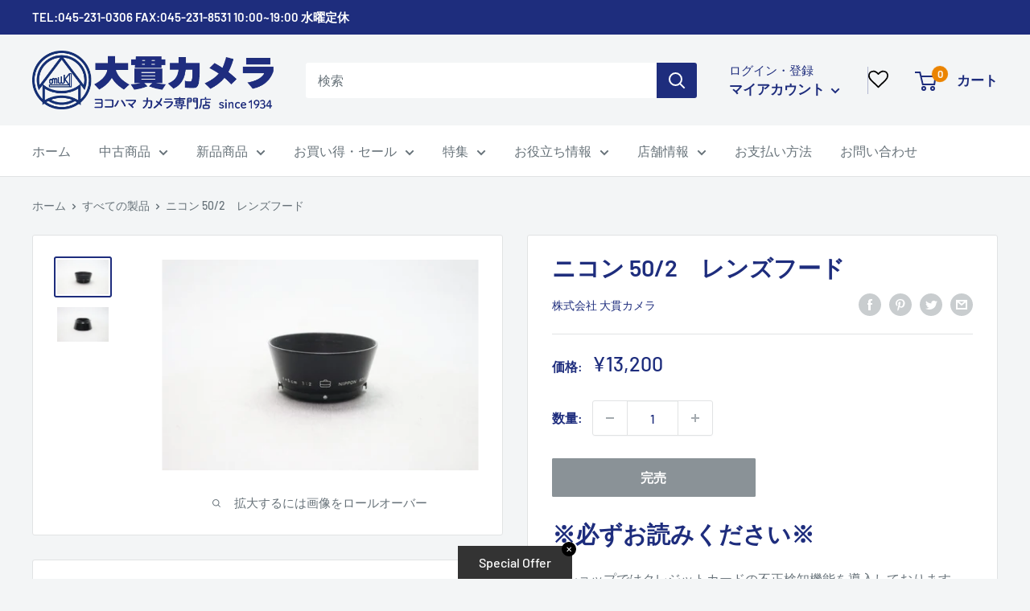

--- FILE ---
content_type: text/javascript
request_url: https://cdn.shopify.com/extensions/0199baf5-21b7-7d26-a520-df12e6b79bea/views-count-74/assets/script.js
body_size: 1851
content:
if (!customElements.get('views-count-component')) {
    class CustomViewsCountComponent extends HTMLElement {
        static requestSent = false;
        static viewsCount = null;
        static cartCounted = false;

        constructor() {
            super();
            this.storeId = this.dataset.storeid;
            this.productId = this.dataset.productid;
            this.id = this.dataset.id
            this.handle = this.dataset.producthandle;
            this.isUniqueVisitor = true;
            this.isNotHidden = this.dataset.nothidden === 'true';
            this.requestDebounce = this.debounce(this.sendViewsCountRequest.bind(this), 100);
            this.viewsType = this.dataset.viewstype || 'all';
            this.minViews = parseInt(this.dataset.minviews) || 0;
            this.watchCartAddRequest();
        }

        debounce(func, wait) {
            let timeoutId;
            return (...args) => {
                clearTimeout(timeoutId);
                timeoutId = setTimeout(() => func.apply(this, args), wait);
            };
        }

        handleDesignMode() {
            if (this.isNotHidden) return;
            const message = "Product views are being tracked. You will not see this text in your live store.";
            const messageElement = document.createElement('p');
            messageElement.textContent = message;
            messageElement.style.color = 'gray';
            messageElement.style.fontSize = '12px';
            messageElement.style.margin = '0';

            this.appendChild(messageElement);
        }

        async sendCartCountRequest() {
            if (CustomViewsCountComponent.cartCounted) return;
            const response = await fetch(`/apps/views-count-dev/cart`, {
                method: 'POST',
                headers: {
                    'Content-Type': 'application/json',
                    'Access-Control-Allow-Origin': '*',
                },
                body: JSON.stringify({
                    storeId: this.storeId,
                    productId: (this.productId).toString(),
                    productHandle: this.handle,
                    vcbToken: this.isUniqueVisitor,
                }),
            });

            if (!response.ok) {
                console.warn('Error fetching cart count:', response.statusText);
            }

            const data = await response.json();
            CustomViewsCountComponent.cartCounted = true;
        }


        async sendViewsCountRequest() {
            if (!CustomViewsCountComponent.requestSent) {
                CustomViewsCountComponent.requestSent = true;
                try {
                    const response = await fetch(`/apps/views-count-dev/product`, {
                        method: 'POST',
                        headers: {
                            'Content-Type': 'application/json',
                            'Access-Control-Allow-Origin': '*',
                        },
                        body: JSON.stringify({
                            storeId: this.storeId,
                            productId: (this.productId).toString(),
                            productHandle: this.handle,
                            vcbToken: this.isUniqueVisitor,
                        }),
                    });

                    if (!response.ok) {
                        console.warn('Error fetching views count:', response.statusText);
                        CustomViewsCountComponent.cartCounted = true;
                    }



                    const data = await response.json();

                    if (!data.success) {
                        console.warn('Product views count:', data.message);
                        CustomViewsCountComponent.cartCounted = true;
                    }

                    let textBefore, isBold;
                    if (data?.settings) {
                        this.applySettings(data.settings);
                        textBefore = data?.settings?.textBefore || '';
                        isBold = data?.settings?.fontStyle === 'bold';
                    }
                    let viewsCount;
                    if (this.viewsType === 'unique' || data?.settings?.viewsType === 'unique') {
                        viewsCount = data?.visitors;
                    } else {
                        viewsCount = data?.count;
                    }
                    if (this.minViews <= viewsCount && this.isNotHidden) {
                        const elem = this.querySelector('.vcb-views-count')
                        if (elem) {
                            elem.style.display = 'flex'
                        }
                    }
                    CustomViewsCountComponent.viewsCount = viewsCount;
                    this.updateViewsCount(textBefore, isBold);
                } catch (error) {
                    console.error('Error fetching views count:', error);
                    CustomViewsCountComponent.cartCounted = true;
                } finally {
                    CustomViewsCountComponent.requestSent = false;
                }
            }
        }

        connectedCallback() {
            this.requestDebounce();
            this.checkLocalStorage();
            if (Shopify?.designMode) {
                this.handleDesignMode();
            }
        }


        applySettings(settings) {
            const icons = {
                eye: (
                    `<svg
                        xmlns="http://www.w3.org/2000/svg"
                        fill="none"
                        viewBox="0 0 24 24"
                        stroke-width="1.5"
                        stroke="currentColor"
                        height="20"
                        width="20"
                    >
                        <path
                            stroke-linecap="round"
                            stroke-linejoin="round"
                            d="M2.036 12.322a1.012 1.012 0 0 1 0-.639C3.423 7.51 7.36 4.5 12 4.5c4.638 0 8.573 3.007 9.963 7.178.07.207.07.431 0 .639C20.577 16.49 16.64 19.5 12 19.5c-4.638 0-8.573-3.007-9.963-7.178Z"
                        />
                        <path
                            stroke-linecap="round"
                            stroke-linejoin="round"
                            d="M15 12a3 3 0 1 1-6 0 3 3 0 0 1 6 0Z"
                        />
                    </svg>`
                ),
                fire: (
                    `<svg
                        xmlns="http://www.w3.org/2000/svg"
                        fill="none"
                        viewBox="0 0 24 24"
                        stroke-width="1.5"
                        stroke="currentColor"
                        height="20"
                        width="20"
                    >
                        <path
                            stroke-linecap="round"
                            stroke-linejoin="round"
                            d="M15.362 5.214A8.252 8.252 0 0 1 12 21 8.25 8.25 0 0 1 6.038 7.047 8.287 8.287 0 0 0 9 9.601a8.983 8.983 0 0 1 3.361-6.867 8.21 8.21 0 0 0 3 2.48Z"
                        />
                        <path
                            stroke-linecap="round"
                            stroke-linejoin="round"
                            d="M12 18a3.75 3.75 0 0 0 .495-7.468 5.99 5.99 0 0 0-1.925 3.547 5.975 5.975 0 0 1-2.133-1.001A3.75 3.75 0 0 0 12 18Z"
                        />
                    </svg>`
                ),
                bolt: (
                    `<svg
                        xmlns="http://www.w3.org/2000/svg"
                        fill="none"
                        viewBox="0 0 24 24"
                        stroke-width="1.5"
                        stroke="currentColor"
                        height="20"
                        width="20"
                    >
                        <path
                            stroke-linecap="round"
                            stroke-linejoin="round"
                            d="m3.75 13.5 10.5-11.25L12 10.5h8.25L9.75 21.75 12 13.5H3.75Z"
                        />
                    </svg>`
                ),
            };

            const icon = icons[settings?.icon] || '';
            const iconColor = settings?.iconColor;
            const textColor = settings?.textColor;
            const text = settings?.text;

            const iconElement = document.querySelector('.vcb-views-count-icon');
            iconElement.innerHTML = icon;

            const textElement = document.querySelector('.vcb-views-count-text');
            textElement.textContent = text;

            const viewsElement = document.querySelector('views-count');


            if (iconElement) {
                if (!icon) {
                    iconElement.style.display = 'none';
                } else {
                    iconElement.style.color = iconColor;
                }
            }


            if (textColor && textElement) {
                textElement.style.color = textColor;
            }

            if (viewsElement) {
                viewsElement.style.color = textColor;
            }




        }

        checkLocalStorage() {
            const vcbItems = JSON.parse(localStorage.getItem('vcbItems')) || [];
            if (vcbItems.includes(this.productId)) {
                this.isUniqueVisitor = false;
            } else {
                vcbItems.push(this.productId);
                localStorage.setItem('vcbItems', JSON.stringify(vcbItems));
            }
        }

        updateViewsCount(textBefore = '', isBold = false) {
            if (CustomViewsCountComponent.viewsCount !== null) {
                const viewsCountElements = document.querySelectorAll('.vcb-views-count-text');
                const viewsCountTags = document.querySelectorAll('views-count') || [];

                viewsCountElements.forEach((element) => {
                    // Generate the views count string with conditional bold text
                    const viewsCountText = isBold ? `<strong>${CustomViewsCountComponent.viewsCount}</strong>` : CustomViewsCountComponent.viewsCount;

                    // Replace element content with proper spacing, trimming original content
                    element.innerHTML = `<span>${textBefore ? textBefore + ' ' : ''}${viewsCountText}${element.textContent ? ' ' + element.textContent.trim() : ''}</span>`;
                });

                viewsCountTags.forEach((element) => {
                    element.textContent = CustomViewsCountComponent.viewsCount;
                });
            } else {
                console.log('Views count not yet available');
            }
        }


        watchCartAddRequest() {
            const self = this;

            // Intercept fetch
            const originalFetch = window.fetch;
            window.fetch = async function (...args) {
                const url = args[0];
                if (typeof url === 'string' && url.includes('/cart/add')) {
                    if (!CustomViewsCountComponent.cartCounted) {
                        self.sendCartCountRequest();
                        CustomViewsCountComponent.cartCounted = true;
                    }
                } else if (url?.url && url.url.includes('/cart/add')) {
                    if (!CustomViewsCountComponent.cartCounted) {
                        self.sendCartCountRequest();
                        CustomViewsCountComponent.cartCounted = true;
                    }
                }
                return originalFetch.apply(this, args);
            };

            // Intercept XMLHttpRequest
            const originalOpen = XMLHttpRequest.prototype.open;
            XMLHttpRequest.prototype.open = function (method, url, ...rest) {
                if (url.includes('/cart/add')) {
                    this.addEventListener('load', function () {
                        if (!CustomViewsCountComponent.cartCounted) {
                            self.sendCartCountRequest();
                            CustomViewsCountComponent.cartCounted = true;
                        }
                    });
                }
                return originalOpen.call(this, method, url, ...rest);
            };
        }





    }

    customElements.define('views-count-component', CustomViewsCountComponent);
}
